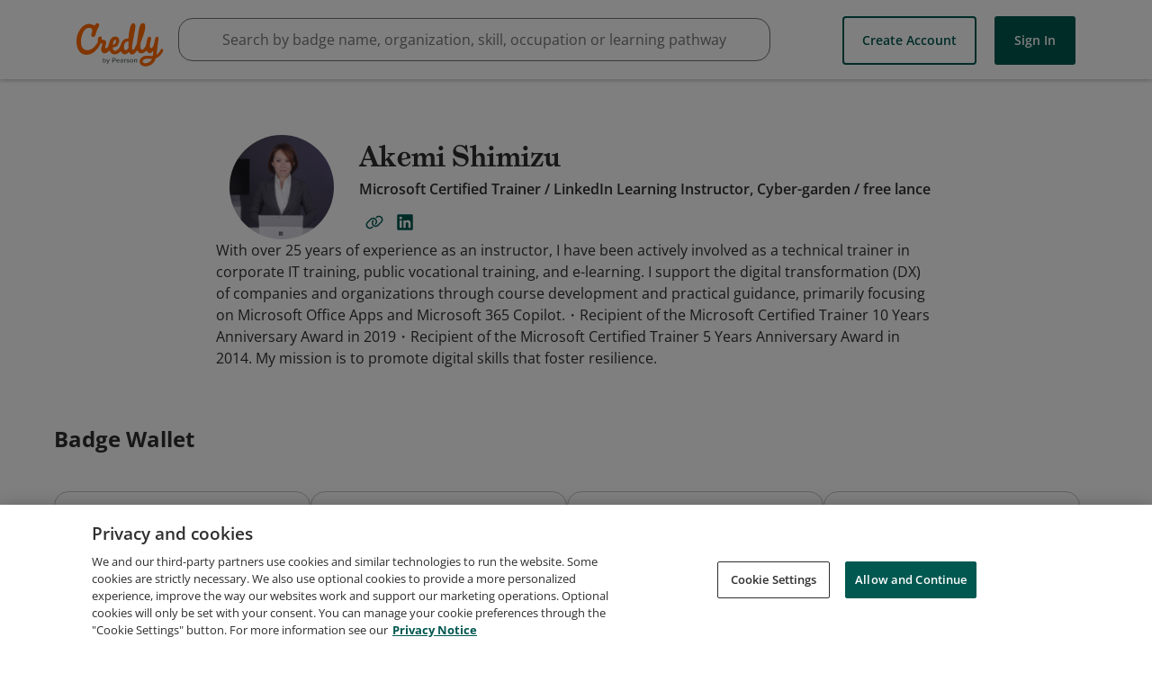

--- FILE ---
content_type: application/javascript
request_url: https://data.pendo.io/data/guide.js/65460ef3-56d0-45a3-7b3b-fe1ec0463054?id=23&jzb=eJx9j01L9DAUhf9LhFnNNG2FEQtFBV3oQgc_Zhvu24TOxSQ35KP1VfrfJ2Ww4sbd5eTkPOd8sQEDRvL3kjVM7O4eb5_EqyjlfvdwMbrnfmBrBl1HycbZYpPWa5a8zu5DjC40nI_jWHReSf2_6MjwFJQPHN6VwU04oMHPxP-B7FW4Qtn-0lcOetVWq0A-toZCFI5c0uDPTnmZTVrufxqe8EZFkBCBNUv9-cQ_Jmiwfcqw7FBWvL1cOwr4waZl3HfATMiqA69svFnespSJ8_d6y8uK12W9zbFDnopkZ7k4Ly-LSjhPcoPEpukIzzN2sA&v=2.309.1_prod-io&ct=1769399075141
body_size: 104
content:
pendo.guidesPayload({"guides":[],"normalizedUrl":"http://www.credly.com/users/akemi-shimizu/badges?id=akemi-shimizu\u0026page=1\u0026sort=most_popular#credly","lastGuideStepSeen":{"isMultiStep":false,"state":""},"guideWidget":{"enabled":false,"hidePoweredBy":false},"guideCssUrl":"","throttling":{"count":1,"enabled":true,"interval":1,"unit":"Day"},"autoOrdering":[],"globalJsUrl":"","segmentFlags":[],"designerEnabled":false,"features":null,"id":"23","preventCodeInjection":false});

--- FILE ---
content_type: application/javascript
request_url: https://data.pendo.io/data/guide.js/65460ef3-56d0-45a3-7b3b-fe1ec0463054?id=21&jzb=eJx9j01LxDAQhv9LDnvabdoKKxaKCnrQgy5-7DWMTegOJpmQj9ZV-t83Rax48TY8eTPPO19swICR_J1kDRO724ebR_EiSrnf3Z-P7qkf2JpB11GycY7YpPWaJa9z-hCjCw3n4zgWnVdSH4uODE9B-cDhXRnchAMa_Ez8DWSvwiXK9g9fOehVW60C-dgaClE4ckmDz1LScv9b7dtrVAQJEViz9J5H_Ke7BtunbMkJZcXr85WjgB9sWq76WTAbMnXglY3Xy1tG2Th_r7e8rHhd1tu8dsg3ItkZF2flRVEJ50lukNg0nQBTLnQK&v=2.309.1_prod-io&ct=1769399075198
body_size: 80
content:
pendo.guidesPayload({"guides":[],"normalizedUrl":"http://www.credly.com/users/akemi-shimizu/badges?id=akemi-shimizu\u0026page=1\u0026sort=most_popular","lastGuideStepSeen":{"isMultiStep":false,"state":""},"guideWidget":{"enabled":false,"hidePoweredBy":false},"guideCssUrl":"","throttling":{"count":1,"enabled":true,"interval":1,"unit":"Day"},"autoOrdering":[],"globalJsUrl":"","segmentFlags":[],"designerEnabled":false,"features":null,"id":"21","preventCodeInjection":false});